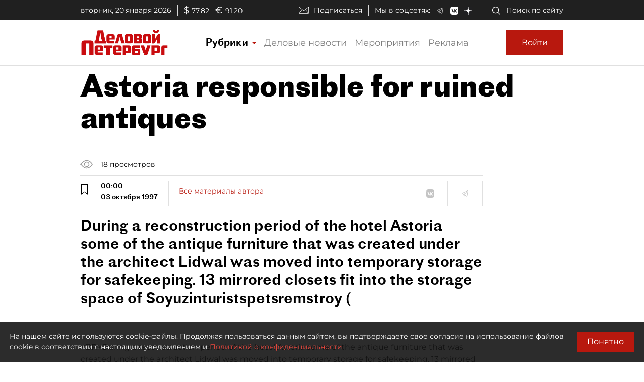

--- FILE ---
content_type: application/javascript
request_url: https://smi2.ru/counter/settings?payload=COmNAxjuiMflvTM6JDRjMWNlZTRjLTYzNGItNDYxOC1hOWQ3LWMwYjhhOTFjNGUwYg&cb=_callbacks____0mkmxr0vc
body_size: 1514
content:
_callbacks____0mkmxr0vc("[base64]");